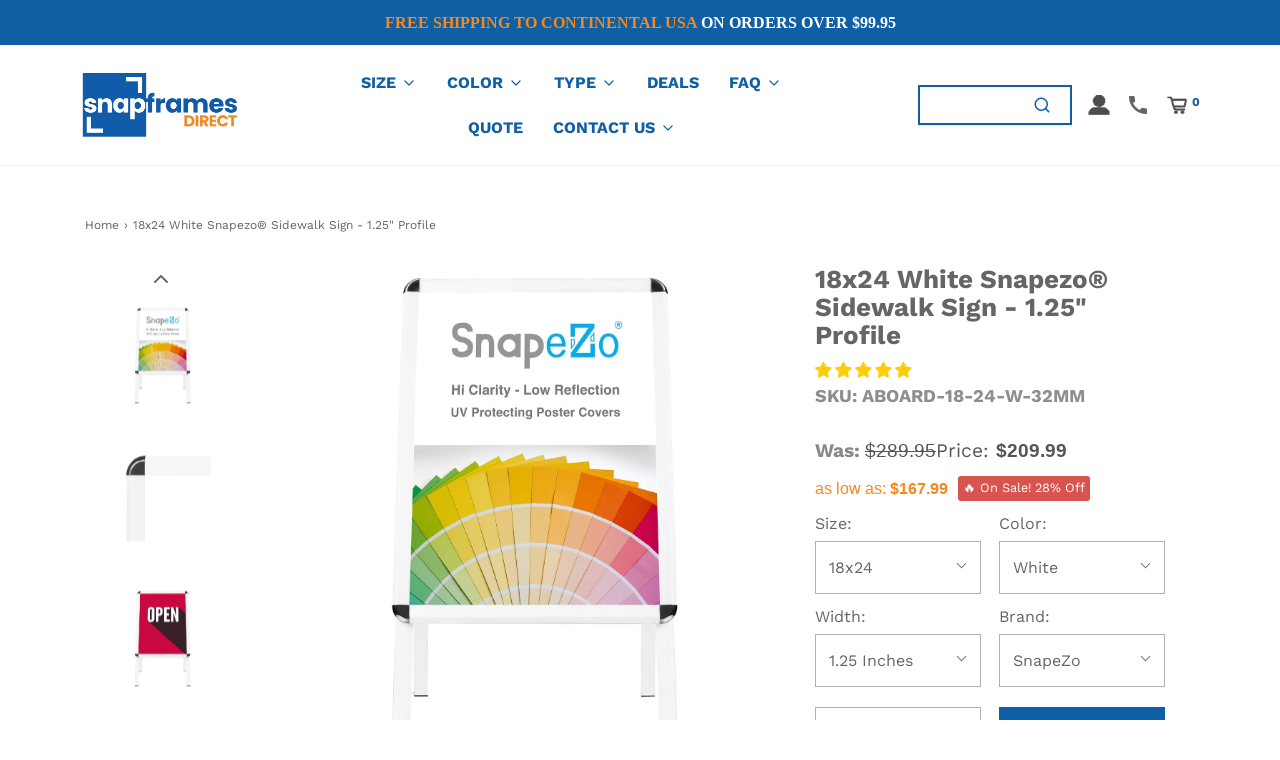

--- FILE ---
content_type: text/javascript;charset=UTF-8
request_url: https://searchserverapi.com/recommendations?api_key=1R2F8B3u9A&recommendation_widget_key=1T3K6A1I5T7K9M9&request_page=product&product_ids=5771408775&recommendation_collection=&restrictBy%5Bshopify_market_catalogs%5D=13743653154&output=jsonp&callback=jQuery371016166495329464725_1768371513722&_=1768371513723
body_size: 43
content:
jQuery371016166495329464725_1768371513722({"totalItems":0,"startIndex":0,"itemsPerPage":5,"currentItemCount":0,"recommendation":{"title":"Featured Products"},"items":[]});

--- FILE ---
content_type: application/javascript; charset=utf-8
request_url: https://searchanise-ef84.kxcdn.com/preload_data.1R2F8B3u9A.js
body_size: 9836
content:
window.Searchanise.preloadedSuggestions=['snap frame','snap frames','27x40 black','poster frame','36x48 frames','a2 frame','24x36 frame','snapezo 24x36','round corner','double sided','weather resistant','customer return','27x41 frame','24x36 snap frame','movie poster','customer returns','pvc covers','18x24 frame','pet cover','silver snap frame','11x17 snap frame','pvc cover','x frame','30x40 frame','black snap frame','double sided hanging frames','16x20 frame','27x40 blue','led frames','30x40 poster frame','snapezo 27x40','11x14 frames','36x48 frame','snapezo 8.5x11','a3 frames','poster case','non glare','gold frame','36 x 48 poster frame','mounting hardware','round cornered','b2 frame','24x36 silver snap frame','silver trade snap frame','a3 frame','20x30 red snap frame','non-glare snapezo pvc cover × 1','led snap frame','22x28 snapezo 1','outdoor snap frames','a frame','return black','gold snap frame','36x48 black','sidewalk sign','24x36 poster frame','non-glare pet cover','1.25 profile silver snap frames','black frame','5x7 snap frame','24x36 black','24x36 1 inch profile','black snapezo','snap frames 1.2','light box','photo frame','red frame','outdoor frames','30 x 40 inch poster frame','40x60 frame','11 x 17 snap frames','movie frames','24 x 24 frames','24x36 silver','lens cover','red frames','24 x 36 snap frame','24x36 black poster frame 1 inch','led silver','22x28 black snapezo snap frame profile','weather resistant snap frames','27 x 40 frames','light wood','36 x 36 frame','photo frames','weather resistant snap frame','36x36 frame','27x40 silver','5x7 frames','waterproof snap frame','27x41 black','aluminum snap frame','certificate frames','24x36 snap frames','poster stand','glow led','27 x 41 frame','12.5x12.5 frame','poster frame 1 profile','22 x 28 snap frame','led frame','black snapezo snap frame','wood frames','silver snapezo','8.5x11 snapezo frame','14x36 black','black snap frames','a4 snap frame','poster frames','out door frames','27x40 frame','window snap frames','snapezo pet cover','24 x 36 black snap frame','x 35 inch','22x28 snap frames','27x40 black movie poster frame 1.25 inch','11x14 silver snap frame','24x30 inches black snap frame 1.25','white frame 24x36','20x29 poster','movie poster frame','snapezo 30x40','snapezo snap frame','snapezo return','snapezo silver','30x40 black','showroom mitsubishi','11x17 silver','x ce','11x17 snapezo','silver snap frame 1.7 profile','light blue','silver case','27x41 cover','18 x 24 inch black 1','poster frame gold','glare for frames','24x30 frame','kl hat','a0 frame','8.5x11 snap frame','18x24 red','back lit','horizontal locking frame','frame 24x36','clear glossy pvc covers','12x12 frames','trade frames black snap','27x40 1 profile','27 x 41 poster frame','non-glare snapezo pvc cover','dark wood','27x41 silver','locking snap frame','white snap 24x36','8x10 snap frames','silver snap','uv protection','snapezo black','48 x poster frames','24x36 black snapezo snap frame 1 profile','custom size','24x36 cover','white 24x36','28 snap frame','anti glare','snap frame 20x30','silver 25mm','x snap frame','18x24 silver','jumbo snap frame','a1 frame','diploma frame','jumbo frames','24x36 snap','red 22x28','frame poster 27x40','30x40 white frame','black locking','20x30 silver','16x20 white frame','20x26 snap frames','white snap frame','self assembly','snap frame cover','24 x 30 black frame','30x40 pet cover','white 16x20 frame','frame with mat','24x36 snapezo','36x48 white','wall mounting','24x36 1 inch','snapezo pvc 24 x36','22x28 white','24x24 snap frame','wall mount','picture frame','36 x48 inch frame','snap frame 24x48','movie posters','double snap frames','30x40 white','11x17 frame','30x40 snap frame','red snap frame','5x7 black snap frame 1 profile','metal frames','24x36 red','snap frame gold','standard frame','22x28 frames silver','snap frame x','20x30 black','36x48 silver snapezo','36 x snap frame','40x60 black','a2 black frame','18x24 inches black snap frame 1 profile','front loading','snap frame 1.25 profile','4 x 6 snap frame','36x48 black snapezo snap frame 1.25','snap frames with stand','18 x 24 frame','17x22 poster frame','return snap','27x40 black snapezo® snap frame 1.2 profile','18x24 snap frame','24x36 with','20 by 20 frame','a4 frame','30 x 40 frame','14 x frame','clear front','32x45 frame','18 x 24 frame black','side walk sign','27x40 snap','22x28 white snap frame','22 x 28 wall mount poster frame','silver diploma snap','deals frames','hanging frames','x snap','x 23 snap frame','silver snap frames','frames for','snap frames 8.5x11','16 x frame','24x36 silver snap frame 1 profile','24x30 snap frame','a2 poster frame','trade frames','snap black frame','silver 24x36','22 snap frame','frame poster','32x48 black snapezo snap frame profile','movie poster case','8x10 white','18x24 white snapezo','11 x 17 snap frame','pvc lens','2 inch profile','poster frames with','27x40 led','22x28 snapezo','snapezo jumbo','14x21 silver snapezo snap frame 1.2 profile','36x48 black snap frame 1.7 profile','24 x 36 black poster 1 inch','24x36 colored frame','how to hang the snap frame','does double sided','showroom display kit','20 x 24 frame','outdoor frame','labor law','rounded corner','clear cover','13x19 white frame','27 41 poster frame','black poster','snapezo white return','black snapezo snap frame 1.2 profile','36x48 poster frame','double side','22x28 snap frame','11x17 black frame','silver frames','30x40 silver','led light box','non glare pvc cover','27 x 40 locking','clearance poster','27 by 40 frame','27x41 inches black snap frame 1.25 profile','hanging snap frames','22x28 silver','27x40 gold','or lens','24x36 inches black snap frame 1.25','27 x 40 silver snap frame profile','18 x 24 snap frames','black weather resistant','8 x 11 snap frames','24 x 24 4 profile','18x22 frame','a5 frames','36 x 48 frame','18x24 silver poster snap frame 1.25 profile','40 x inch','poster 27x41','gold movie poster frame','36 x 48 black snap frames','how to hang','30 x frame','a0 black','36 x 24 snap frame','snap frame with the stand','snap zo','white frame','frame hanging','18x24 black snapezo snap frame 1 profile ×','40x60 white','frame movie posters','24 x 36 frame','red 16x20','poster cases','11x17 red','white certificate snap frame poster','32x48 frame','black poster snap frame 11x17','snapezo poster','frame 20x28','24x36 black snap frame 1 profile','11 x 17 frame','30x40 black snap frame 1 profile','22x28 snap frames 1','a2 frame white','jumbo snap frames','27 x 41 black','black 5x7 photo frame 1 profile','clearance frames','flexible pvc cover','36 x 44 frame','gold 27x40','white 27x41','double sided snap frames','window frame','white 8x10','snap frame 1 profile','anti-glare pvc covers','17x22 frames','22x28 black','snap frame black','27 40 black frame','28 x 44 frame','snap frame covers','34x48 profile','8x24 frame','blue locking frame','back light','16x20 white','snapezo movie poster case 24x36','snap front poster frame 27x40','frame 24x48','36x48 snap frames online huge stocks low prices six year warranty','13x19 frame','24 x36 black','40”x poster frame','11x14 frame','super-white backing','24x30 black snapezo snap frame 1.25 inch profile','silver snapezo snap frame','11 x 17 poster snap','sidewalk 22x28','snapezo lock','corner snap frames','outdoor lock frame','table frames','snap frame 8.5x11','11 x 17 movie poster','blue 18x24','snap frames 17 x 20 black','a2 silver','48x72 snap frame','20 x 30 snap frame','frame 11x14','30x40 open frame','11x14 silver','40x60 snap frame','snapezo 24 x 36','snapezo 11 x 17','lit snap frames','ex open','snap return','light wood snap','a3 white','18x 24 white','replacement cover','11x17 black','flexible pvc','36 x 48 inches','48x60 snap frame','27x40 poster','5x7 snap frame silver','11x17 inches silver snap frame 1 profile','low profile','anti glare covers','16x24 silver','18x24 silver poster frame 1.25 inch snapezo snap-18-24-s-32mm','red 24x36','12v x','waterproof snap frames','a frames','24x36 non-glare snapezo pet cover','black return','snap frame with hide','20x30 snap frame black','the movie','24x36 black frame','led home theater frame','12x16 white','8.5x11 silver','10x18 frame','snap white','gold poster frame','a2 16.5 x 23.4 inches','24x36 return','27x40 snap frame','acrylic frame','green poster frame','two sided with stand','24 x 18 frame snap','frame to on','gold frames','glass frame','27x40 led frame','48 x 48 snap frame','2 24x36 frames with a 1.2 inch profile','pet frame','12 x 12 silver frame','36x48 snapezo','22x28 led','easy open','32 x 48 frame','snapezo poster frame inches','frame 27x40','11x17 1 snap frame','8.5 x 14 snap frames','27x40 locking 1.77','22x28 frames','12 x12 snap frame','60 x 40 frame','8 x 11 silver snap frame','pet covers','frame pvc','11x17 inches black snap frame 1 profile','return 27x41','27x40 black locking 1.25 profile','silver 8.5x11','mat frames','36x48 poster frames','28 x frame','40x60 inch','frames 34 x','oval black frames','24x36 non-glare snapezo pet cover for 24x36 poster frame','30 x 40 locking case','wood snap frame','foam core','30 x 40 snap frames','uv covers','anti glare cover','x 36 poster frame','led snap frames','8.5x11 black','snap frame wooden','wooden snap frames','blue frame a4','27 x 40 black snapezo movie poster frame','black 22x28 1 snapezo','22x28 inches black snap frame 1.25 profile','lens cover only','36 x 48 white frame','snap frame 36x36','a3 white snapezo snap frame 1.2 profile','glossy pvc cover','24 x 36 wood','size a3 frame white','for frame','snap frame 48 x 36','black certificate snap frame poster size 8.5x11 1 inch profile','snap on frame','b5 frame','trade frame','24x36 black poster frame 1 inch 24x36 black 1 inch','silver 16x20 frame','white frames','14 x36 snap frames','11"w x frame','27x40 30mm profile','12x18 frame','color backing','18x24 black poster snap frame 1 profile','snap frame white','11x17 gold snap frames','8.5 x 14 gold effect certificate frame','17x22 silver snapezo poster case','12x16 frame','24x36 black snap frame 1.7 profile','snap frame 27x40','16.5 x 23.4 inches frame','snapezo lockable black snap frames','double to','32x50 frames','30 x 40 gold','24x48 snap frame','silver 1 inch','x snap frames','40 x poster frames','snapezo white 1 22x28','fast and','external x','13.5x40 in white frame','24 x 24 frame','frame poster 29','20 x 30 frame','weather resistant 18x24','snape zo','8.5x11 silver snap 1','oval frames','24x36 silver snap frame 1.7 profile','snap frame 18x24','27 x 40 non-glare black','frame white','36x48 black snap frame','28x38 black','11x22 black','36x48 snap frame','black diploma snap frame poster size 11x17 1 inch profile','24x36 non-glare protection','snap frame 24 x 36','movie poster glass','8.5 snap frame','deals 27x41','12 x 12 snap frame','snap frame installation kit','8.5x11 black snapezo® round-cornered 1.25 profile','snap in','34x44 silver snap zo','stand up frames','non 27 x','wood frame','13x39 snap frame','black weather resistant snap frame','36x48 silver snap frame 1.7 profile','27x40 black snap','27x40 non-glare snapezo pet cover','weather proof','uv pvc','light green','red and black frame','22x28 snapezo 1 black','18x24 uv','snap gold','black poster frame','snapezo 36x48','snap 24-36 b-32mm','spare parts','silver size x','a5 frame','27x40 white','24x36 poster snap open frames','27x40 pink','red return','25x40 black','8.5 x 11 frame','silver round corner frames','silver snapezo return snap frame 1.25 profile','24x48 frame','24x30 silver snap frame','black tradeframe movie poster snap frame size 27x40','clear frame','x frames','black radial round-corner snap frame','black frames','red 40”x4','24x36 black snapezo® snap frame 1 profile','27x40 movie poster frame','36x36 white','27 x 40 poster','snap white frame','black snapezo® snap frame 1.2 profile × 1','18x24 white trade','117s table','22x28 1 snapezo','6x8 frame','spares frame','24x36 frames black snap','22x28 black i','solid hardware','b2 snap frame','8.5x11 snapezo','showroom display kit-v3-miter corners','frame 16x20','8.5x11 aluminum','exterior frame','movie poster frames','inch frame','16x20 silver','32 x 48 silver','14 x 22 frame','snap on poster cover','24x36 silver sna','installation kit','snapezo snap frame 1.25 profile','36x48 black snapezo','6x8 black','white 36x48','certificate frame','return snap frame','waterproof frame','be frame','plastic internal','3x4 black frame','30x40 silver snap frame 1.25 profile','stand up snap frame','24 x24 snap frame','18x24 black poster snap frame 1.25 profile','snap hanging posters','27x40 black snapezo® snap frame 1.25 profile','frame for','white poster frame 30x40','33x46 inches','b2 poster frame','vertical clear 8 x 10 frame','silver 22 x','snap frame for foam core','24x30 silver snap frame 24x30 1 inch profile','snap frame installation','album cover','snapezo stands','snap frame 11 x 14','blue snap frame','snap frame 1.2','poster frame 32x45','snapezo 18x24 black snap frame 1 inch profile','27x40 3 pack','uv protecting','8.5 x 11 silver snap frame','24 x 36 movie poster frame','27x40 black snap frame','photo frame case','silver snapezo poster snap frame','30 x 40 red poster snap frame 1 profile','b-snap-24-36-s-3 2mm','x 56 frames','24 x 36 white frames','p.e.t 8.5 x 11','18 x 12 black snap frame','27x40 silver snap frame 1.2 profile','24x30 poster frame','18x24 snap frame led','16x24 silver snapezo®white','holes mounting','18x24 return','snap frame 24x36','11 x 17 pink frames','x 40 frame','theater frames','non-glare protection for 24x36 poster frame','8.5x11 inches black snap frame 1 profile','11x17 silver snap','a frame 28x36 non-glare pet cover','24x36 led light box black','24x32 snap frame','for snap frames','9x11 frame','29x41 poster frame','18x24 inches black snap frame','snap hangers','3 x 5 frames','8.5x11 dark wood snapezo® snap frame 1.25 profile','snap 16x20 silver 1','snap frame 30 x 40','8.5x11 silver snap frame','36x48 black snap frame poster display','sleek wall','12x18 black snapezo® snap frame 1 profile','30x30 frame','27x40 locking','36 x 48 white snapezo poster','27 x 40 locking case','24 x 36 a frame','clearance yellow poster','33x47 frame','24 x 36 silver snap frame','22x28 snap frames locking','11x17 snap','return gold','11.7 x 16.5 inch','non-glare snapezo pet cover','snapezo 18x24','brushed silver snap','clear glossy','1.25 profile snap frame','all at','snap frame 36x72','32x48 poster case','27x41 inches','18x24 silver snapezo® snap frame 1.25 profile','44x65 frame','poster snap frame','27x40 1.7 silver','8.5x11 silver 1','28x40 frame','36x48 silver snap frame','22x28 light wood','35 x snap frame','24x36 snapezo black','24x36 led','black a frame','custom snap frame','dark wood snap frame','snapezo® jumbo','40 x 60 silver','gold snap 18 x 24','20x30 cream snapezo','a3 11.7x16.5','front load','back lit snap frame','24x30 ba','locking snap frames','no home','32x40 black frame','27 x 40 light green','top or frame','27x40 black snapezo® snap frame','21x31 frames','showroom display kit-v2-round corners','24x36 sidewalk signs','display stand','11 x 17 black snap frame','snap frame 36','poster frame 12x16','cream 27x41','24x36 white','11x14 black','27 x 40 non-glare frame','24x36 poster snap frame','26x40 silver snapezo snap frame 1.2 profile','24x24 white','30x40 black snapezo','1 black 27x40','snapezo locking','8.5x11 inches silver trade snap frame 1 profile','silver snap so 8.5 x 14','30x40 inch','red snape','48 x 36 frame','18 black frame','snapezo® poster case 1.77','12x12 1 inch','custom sizes','27 x 40 black movie poster frame','8.5x11 32mm','led poster frame','11 x 17 black','36x48 white snapezo snap frame 1.25 profile','24x30 silver snapezo poster snap frame 1.25','8.5x11 black snapezo','8x10 snapezo frame','11x14 black snap frame','27x40 black snapezo snap frame 1.2 profile','snapezo locking movie','black 5 x 7','glow frame','7x40 silver frame','27x41 silver 1.7','a2 black','11x17 snap frames','x frame white','11.7 x snap frame','frames for pictures','36x48 black snap frame 1.25 profile','8.5x11 inches silver snap frame','uv protect','snap 18-24-s-32mm','horizontal snap frames','17x22 white frame','round corner silver','snap front black poster frame 27x40','38 by 38 frame','white snapezo snap frame','16x20 black frames','16x20 round cornered','snap frame with stand','18 x 24 snap frame','27x40 black snap frame 1.2 profile','spare covers','11x17 black snapezo® snap frame 1.2 profile','silver snapezo snap frame 1.2','11x17 black snapezo® poster snap frame 1','16x20 snapezo','11x14 snap frame 1 profile','27x41 blue','hanging snap','8.5x11 black snapezo® snap frame 1 profile','certificate tradeframe','11x17 silver snapezo poster snap frame 1','one sheet','36 x 48 gold','36x48 black frame','12.5x12.5 blue snap frame','showroom display mitsubishi','12 x 16 frame','value tradeframes','18x24 blue','10x20 frames','the you','8.5 x 11 black','20 x 29 frame','outdoor snap frame','sign holes','11.8 x acrylic','hanging frame','foam core poster','red snapezo®','11x17 black diploma frame 0.8 inch snapezo','snap frame x 30','18x24 black snapezo snap frame 0.8 profil','30 x 40 black frame','8.5 x 14 frame','12x18 snap frame','frame with','20 x 26 black frame','external snap','white movie poster','3 snap frame','36x50 black','a2 euro size','17x20 frames','black 24x36 wide','movie poster 22x34','24x36 light wood snapezo snap frame 1.25 profile','12x36 black snapezo® snap frame 1.2 profile','non glare pet','led snap frame light box','24x36 1.2 black','x inches','waterproof frames','24x36 black snapezo snap frame 1.2 profile','18 x 24 frames','24x30 snapezo','8 x 10 snap frame','black 12 x 36 poster frame','21 x black','uv cover','install kit','11x17 black snapezo® snap frame 0.8 profile','27x40 return','18 x 24 sna','snaps frames for wall','round frames','snapezo cover','36 x 48 frames','24x36 black snapezo','uv protecting anti-glare cover','18x24 silver snapezo snap frame 1 profile × 1','28x42 black','24 inches inches','8.5x11 silver certificate frame 1 inch snapezo snap-8.5-11-s-25mm','35 x frames','snap open frame','27x40 black snapezo movie poster snap frame 1.25','black 27x41 movie poster frame 1.25 profile','b-snap-18-24 b-25mm','24 x 36 poster frame','snap in frame','13 x 17 snap frame','18 x 36 snap frame','pet 24 x 36 cove','12 x 18 frames','10 x frame','16x20 snap frame','28x40 silver snap frame','8x10 water frame','24x32 black snapezo® snap frame 1.2 profile','snap 8.5x 11','black tradeframe snap frame media size 24x36 1 inch profile','36x36 silver snapezo snap frame 1.25 profile','no glare','snap frame stand','24x36 silver snapezo snap frame 1.2 profile','black 8.5x11','26x38 silver snapezo snap frame 1.2 profile','36 x 48 black snap on frames','16 x snap frames','trade frames 27 x 40 snap frame','27 x 40 inch frame','8.5x11 silver snap frames 1.25','red snapezo® return snap frame 1 profile','27x41 non-glare snapezo pet cover','12 x 12 snap frames','poster frame 24x36','frames for artwork','24x36 inches black snap frame 1.25 profile','black 27x40','27x40 wood frame','snapezo pvc cover','12x18 black snap frame 12x18 1.2 inch profile','this is 40','22x28 outdoor','frames 36x48','18x24 green','30x40 double sided','blue frames','weather resistant snap','gold effect','round-cornered 16x20','27x40 black snapezo® snap frame 1.25 inch profile','white snapezo® snap frame 1.2 profile','snap backs','22x34 snap frame','8.5x11 pvc','led frame 27x40','27 x 40 silver','20x30 black snapezo','a2 frames','5 x 7 snapezo','fram mat','22x28 silver snap frame','backing and front','24x36 blue','10 x14 frames','black 11x14 frame','a board','pink frames','red snapezo®snap frame 1 profile','20x30 dark','8 x 10 red','27 x 40 black locking','27x41 1.7 silver','18 x 36 black frame','10x15 frame','27x40 black snapezo snap frame 1.25 profile','a4 white','8.5x11 black certificate snap frame 1','white snapezo snap frame 1.2 profile','20 x 30 inch 1.77','36 x 36 black frame','30x45 frame','super glossy','40 x 30 black','16x20 return','locking frame','36x48 inches','11x16 black','27x40 cover','silver snapez','gold 11x17','uv 27x40','14 x 36 frame','snap-fix frame','hang kit','27x41 clear','green frame','8.5x11 silver snapezo snap frame 0.6 profile','non-glare cover','28"w x 20"h','28.6 x frame','22x28 non-glare snapezo pet cover led','24x36 black poster frame 1','23.4 x frame','how to open','18x24 black','30 x 37 frame','11 x 17 snap frame silver','27x40 yellow','24x36 frames','27x39 black','silver poster frame','silver 27"x40 snap','snap edge frame sign 5x7 silver','x 17.2 frame','snap fram','30x46 frame','mad max','silver snapezo snap','table top','10x13 snap','24 x 48 snap','30x40 silver snapezo snap frame','28x28 black','11x14 snap frame','12x15 black snapezo snap frame 1.2 profile','30x36 black snapezo snap frame 1.2 profile × 1','light snap frame','snap frame outdoor','24x36 non-glare snapezo pvc cover','hanging hardware','silver snap frame poster size 1 inch profile','11x17 wooden','22x28 blue snap frame','15x23 white','silver trade','mat for frame','blue 20x28','11x17 white','40x60 black snapezo self assembly','30 x 40 inch poster case','a3 poster size','45 x inches','13x20 black','24x36 snap frame black','13x20 black snapezo','black 24x30','u v protecting','b2 poster','black snapezo 1.2 profile','jumbo frame','brushed black','8.5x11 inches silver snap frame 1 profile 8.5x11 silver 1 inch','non glare replacement cover','27 40 replacement cover','28x42 inches black','frame 26 x 34','frame x 34','8x10 black snap','black 24 x 36','28x32 cover','33.1 x 46.8 inches','24x36 black snap frame 1.2 profile','22 x 28 black snap frames','snap poster frame case 36 x 48 silver','27x40 case','snap frame hanging','13x19 silver snap frame 13x19 1 inch profile','12x18 black snap frames','replacement covers','17 x 22 black poster snap frame','b1 poster','frames brushed aluminum','and slim','8.5 x 11 gold snap frame','32x48 inch','snap a4-w-25mm','pet cover pet','60 snap frame','32x48 silver snapezo','11x22 poster frame','11x17 poster frame','12 inch by 36','13 x 20 poster frames','jumbo 24x36','11x15 black','22x 28 silver 1.25','light frame','graphic snap','27x40 silver snapezo snap frame','labor law posters','gold 24 x 36 poster frame set','horizontal frame','17x22 snap frame white','b-snap-36-48-s-32 mm','labor law frames','p.e.t cover','snap 17-24-s-25mm','8x10 black snap frame 1 profile','14x18 black snapezo','snap frame 2x48','snapezo 11x17 silver snap frame 1.2 inch profile','16.5 x 23.4 inches a2 euro size','black snap frames 13x19','8.5x11 inches silver snap frame 1 profile','frame with stand','36 x36 black frame','24x36 gold snap frame 24x36 gold 1 inch','a2 16.5 x 23.4 inches black snap frame 1 profile','return of the king','2 snap frame','snap frame 24','snapezo p.e.t covers','30x40 black snap frame 1.25 profile','16.5 x 23.4 inches a2 euro size white snapezo snap frame 1 profile','11.7 x 16.5 a3 euro size white snapezo snap frame 1 profile','a0 poster','24x36 wood','10 case pack of black 24x36 movie poster frame 1.25 profile','11 x 17 silver poster snap frame 1 profile','18 x 24 silver poster snap frame 1 profile','clear glossy snapezo p.e.t cover','8.5 x 11 silver','48 x 48 frame','27 x 40 black 3 pack','36 x 48 black snapezo snap frame','b-snap-18-24-s-3 2mm','silver 8x10','20x36 silver snapezo snap frame 1','30x40 wood frame','frame x','non-glare p.e.t cover','33 x 44 black snap frame','silver diploma snap frame poster size','12x18 snap frames','24x36 1.2 silver','20x24 silver snap frames','24x36 black frame 1 inch','frame 8.5x11','18 x 10x18','dura frame','snap frame a1','hanging posters','22x56 snap frames','36x48 black snapezo® snap frame 1.7 profile × 3','30x40 light','30"x 40 frames','clear display','black size','26x40 silver snapezo® snap frame 1.2 profile','poster frame 24.2 x','24x30 red metal frame','24x30 silver','24x36 1.25 inch black','30x40 snap poster frames','standard size black snap frame','24x24 snapezo silver snap','36x36 snap','silver snap frame poster size 22x28 inch profile','16x20 return red 1','27x40 gold snap','12x18 black snapezo snap frame 1 profile','size 10x20','standard backing','33x46 silver snapezo® snap frame 1.7 profile','corner screws','11x17 inches silver','20x26 1 profile silver snap frame','silver 18x24','17x23 snap frame','16 x 16 snap frame','front loading price','snap cases','30 x 46 snap frame','non-glare pvc','black l frame','16 x 16 frame','oval snap frame','24x36 snapframe','16.5 x inches frame','24x30 black snapezo® weather resistant 1.38 profile','27.3 x frame','snap 24x36','wood 8.5x11','30x46 black snapezo snap frame 1.2 inch','black 16 x 16','36x48 silver','24x36 silver snap frame 1.25 profile ×','36x48 wood','16.5 x x','18x24 poster frame blue','28x36 frames','pink snap frames','black 1.25 24 x 36','17x19 x','27 x poster frame','17x22 blue','our door','stand up poster','24x48 black snap frame 1.2 inch profile','11x17 gold','40x60 black snapezo self-assembly snap frame 1.25 profile','silver snapezo 22x26','spares snap frames','23x23 white 1.2','16.5 x 23.4 black','36x48 silver snapezo poster snap frame 1.25','24 x 12 snap frame','aluminum movie poster','gold snap frame 11x17','30x40 silver round 1.25','27x41 black snapezo® double-sided','pop up stand','16x20 silver poster snap frame 1.25 profile','32x42 white snapezo','front loading frames','x 30 poster','movie p','24x36 cream snapezo snap frame 1.25 profile','8.5x11 weather silver','hanging kit','pvc 30 40 lens','18x24 black snapezo snap frame profile','b-snap-22-28 b-25mm','24x30 metal frame','gold certificate snap frame 8.5x11 1.25','27x41 snape','black snap frame poster size 1 inch profile','snap frame 12 x 18','gold 11x17 frame','30x46 silver snapezo snap frame 1.7 x 7','8 x 11 snap frame','11x17 aluminum','clear sign','black 11 17 and 11 snap frames','silver external poster case poster','5x7 silver snapezo poster snap frame 1','light wood 24"x36','27x41 inches black snapezo® snap frame 1.25 profile','4x6 in','18x24 inches black','10x18 poster frame','11x14 silver snap frame profile','8.5 x snap frames','return window','24x36 silver snapezo frame 1 profile','snapezo 36x48 silver','27.3 x 41.3 pvc covers','silver lockable snap frame','am x 30','be snap 11x17 do 32mm','a2 black snapezo snap frame 1 profile','14x36 snap frame','40x72 pvc','red frame 3 pack','snapezo covers','36x36 36x36','1 inch poster','ted frame','front load snap frame','26 x 38 snap frames','black light box','led poster','24x36 silver snapezo snap frame 1','dark 8.5x11','24x36 poster open','8x10 fram','top snap frame','27 x 27 frames','24x36 black sidewalk sign','wood 36x48','9x11 snap','27x40 black movie poster frame 1.25 inch snapezo','white board','front loading 24x36 in silver','12 x 18 metal frame','a4 black snap frame 1 profile','33x47 frames','16x20 silver snapezo snap frame 1.7 profile','a2 16.5 23.4 inches','clear cover poster for snap poster','12x18 poster','10x20 frame black','black snap frame 1 profile','black snap 16x16','24 x 48 black snap frame','8.5x11 silver certificate frame 1.2 inch snapezo','27 x 40 inch case locking','trade frame s b snap 22 28 b 25mm','8x10 white snapezo snap frame 1.2 profile','24x36 silver poster frame 1.25 inch','led 24x48','black snap','frame size27x40','20x29 frames','a3 gold','snap frame window','non branded b-snap-24-36-w-25mm','5x7 silver snapezo® snap frame 0.6 profile','27 x 40 silver frame','30x40 black snapezo® snap frame 1.7 profile','silver 22x28 poster frame 1.25 profile 22x28 silver 1.25 inch','12x24 frame','snap frames for wall','11x17 black snap frame','20x30 black snap frame 1 profile','frames for profile','inches by 39','27x40 led movie frames','white frame 8 x 10 photo','11x17 inch black snap frame','26x34 red','colored frame','27x41 silver snapezo® poster snap frame 1.25','22x34 blue snapezo','11x22 white','24 x 36 blue poster frame','blue 20x24','27 40 frame black','24x36 inches green trade snap frame 1 profile','non-glare snapezo pet','how to return','frame case','display frames','frame 32x50','wall hanging','poster 14x36','poster frame 48x60','12x18 black frame','snap ezo 24x36','20x30 silver snapezo sidewalk sign','24x36 non-glare snapezo® pvc cover','27 x snap frame','suitable for','24x36 black snapezo snap frame','white translucent back','snap frame 27x41 blue','high profile','24x 36 snap','size x','22 by 28 silver','22x34 snapezo snap frame 1.2 profile','36 x 24 snap frames','24x24 black frames','clear-glossy snapezo','36x48 black snapezo self-assembly snap frame 1.25 profile','26x26 non-glare snapezo cover','23x29 silver 1','11x17 light wood snapezo® return snap frame 1 profile','snapezo 20x30','24 black snap frame 1.7','spare pvc covers for snap frames','double-sided 36x48','48 snap frame','31 x 44 frame','16x20 black snapezo® snap frame 1 profile × 16','blue poster case 27 x40','6 x 8 snap frame','snapezo 30x40 black','snapezo frame','frame parts','snap frame 11x17','27x40 black snapezo® movie poster snap frame 1.25','x 30 frame','orange snapezo','27 x40 black frame','18.7 x open front frame','27x39 black snap frame 1.25','36x48 silver snap frame 1.25 profile','18x24 black snapezo® snap frame 1.25 profile','white snapezo snap frame 28x41 1.7 profile','27x40 insert','snapezo backing','24x32 silver snapezo snap frame 1.2 profile','24x36 black snapezo poster snap frame 1','11x17 silver snapezo snap frame 0.6 inch profile','24x30 light wood snapezo® sidewalk sign 1.25 profile','12x20 silver frame','return wood','8.5x11 inches black snapezo weather resistant 1.38 profile','silver led snap frame','30x 40 locking','36x36 white snap frame 1.7 profile','anti glare pvc covers','out door','27x40 black snapezo snap frame 1.25 profile ×','24x36 inch','12x 24 snap frame','16x20 red','16x22 silver snapezo® snap frame 1.2 profile','5x7 black','aluminum frame','36x46 x','18.7 x inches','brown frames','silver snap 8.5 x 11','14 x 24 frame','white styrene backing','8.5x11 silver weather resistant','36x48 red snape','5x frames','24 x poster','silver 24x48 inch','27x40 black locking','28x40 red','36x48 snapezo locking 1.25','11x17 outdoor','36x36 snap frame','24x36 silver snapezo return snap frame 1 profile','17x22 white','narrow frame','24x36 anti glare','poster case 30 x 40','10x20 black','wall of','hanging for snap frame','30x40 snapezo double-sided 1.25 profile','24x48 poster pet cover','20x30 blue','36x48 black poster frame','8 x gold snap frame','12.5x12.5 snapezo red album cover 1 profile width','18x24 waterproof','sidewalk signs','40.2 x frame','custom framing','snapezo weatherproof','24x48 black snap frame','white 1 snap frame','27x40 gold snapezo® return snap frame 1.25 profile','22x28 black trade snap frames','21.7 x inches','22x28 window','black 8x10','silver snap frame 16 x 20','8x24 black snapezo poster snap frame 1','5x25 black','36x48 black snapezo snap frame 1.2 profile ×','27x40 black snap frames','16x20 black snapezo poster snap frame 1.25','spares frames','27x40 gold snapezo® snap frame 1.25 profile','installation for frame','silver snapezo snap frame 26x46 1.25 profile','frame snap','non glare pet cover','snap frame on stand','indoors sign','black snap frame 1.7 profile','24x36 silver poster frame 1 inch','27 by 41 poster frame','gold 11x17 snap frames','8.5 x 14 white frames','8.5x14 snap frame','and more','19x26 black','bull standards','a3 snap','11x17 poster','30x40 non-glare snapezo pet cover','gold 8.5x14','b frame 20 x 29','white frames 27x 40','24 x 36 cover','36x48 black snap frame 1.7 profile ×','snap 24x48','36 x 47 inch','movie poster cases','30 x 40 inch black locking case','light box snap frame','22x28 with stand','18x24 snapezo weather resistant 1.38 profile','blue round frames','snap frame black 20x24','white snap frame 22 16','red snapezo round','brands snap','snap frame led light box black','11x17 silver 1','insert poster','27x39 white snapezo® snap frame 1.2 profile','clear 8x10','8.5x11 red snap frame 8.5x11 1.25 inch profile','25x31 black snapezo snap frame 1.2 profile','snap black frame 8.5x11','11x17 front loading','27"x40 snap','open snap poster','frames suitable','poster frame 40x60','8.5x11 hinged','36x48 light wood snapezo snap frame 1.25 profile','22x28 1.25 silver','10 x 10 gold','27 x 40 led','8.5x11 silver snapezo snap frame 0.6 inch profile','19 x 19 snap frame','stand sign','40 locking black','28x44 frames','gold effect poster frame 1 inch snapezo','8.5x11 black tradeframes','16x20 black tradeframe snap frame 1.25 aluminum profile','24x36 white snap frame 1 profile','8x6 frame','27x40 wood','24x36 inches black snap frame 1 profile','green 11x17','snapezo x 25.7','b-snap 22x28','27x40 black snapezo poster case 1.77 profile','27x40 aluminum poster frame','black movie light box','20x30 weather resistant','sidewalk sign 22x28','36x48 black snapezo® snap frame 1.2 profile','non cover','24 by 32 frame','30 x 40 inch silver poster case','orange snapezo®','28 x snap','30x40 black snapezo snap frame 1.25 profile','width black','15x30 frame','outdoor locking','snapezo 27 x 40','black snapezo® snap frame poster size 24x36 1 inch profile','24x30 silver snapezo poster snap frame','24x36 black snap frame 1.2','snapezo 11x17','18 x 24 red','holes for','8x24 snap frames','18x24 snapezo','17x30 snapezo black snap frame 1.2 profile width','spares snap frame','17x22 black snap frame 1 profile','x 11.7 black frame','36x72 black','22x28 wall snap','showroom display kit v3','window frames','20x30 locking','18x24 snap','29 x frame','36x48 return','the in the','22x28 inches snap frame','8.5x14 gold effect certificate frame 1 inch snapezo','snap frame 40x60','24x30 silver snapezo snap frame 1 profile','22x28 light wood snapezo® sidewalk sign 1.25 profile','36 x 36 blue','22x33 snap frame','20x30 white','sign stand','27x40 black movie poster case 1.77 inch snapezo','27x40 black snapezo snap frame 1.2 profile ×','silver snapezo poster snap frame 1 x 1','27x40 frame pink','18 x 30 snap','20x30 snapezo','frame it','2 14x36 black snapezo poster snap frame 1','22 x 28 silver snap frame','white snap 36x48','8x10 snapezo snap frame','16 24 black frame','18x24 snapezo silver snap frame 0.59 profile width snap-18-24-s-15mm','snap profile','wood light','27 x 40 black snap frame','27x40 inches black snapezo® snap frame 1.2 profile','silver snap ezo','18 x 24 silver snapezo','12x12 frame','36x36 black snap frame','snap x 24','27x40 lit','6 8.5x11 silver snapezo snap frame 0.6 profile','11x17 snap frame black','18x24 snapezo return snap frame','movie theater','snap frame lightbox','27 x 40 inch 1.77','black a2 frame','custom silver snap frame','22x28 inches','frame 11x15','8.5x11 silver snapezo snap frame 1 profile','20x30 black snapezo snap frame','30x46 black snapezo snap frame 1.2 inch profile','29 x 41 frame','snap-18-24-b 32mm','green 24x36 poster frame','14x22 white','light frames','8x10 black','18 x frames','22x28 silver snapezo® snap frame 1 inch profile × 1','22x33 snap frame 1 profile','11x17 inches silver snapezo® snap frame 1 profile','b snap a2 b 25mm','24x36 snapezo® return snap frame','silver snap 24x36','two sided frames','w x frame','18x22 black','window 22x28 snap frame','window frame 22x28','30x40 black snap frame 1.25 profile × 3','a1 silver snapezo poster','29.7 x frame','black snapezo poster frame 22x28','black certificate','27x39 black snapezo poster snap frame 1.25 × 1','18x24 tradeframe','uv walgreens','w hotel','movie poster frame for light','color green','snap frames no backing','pink frame','black metal frames','non-glare snapezo cover','36x49 black','big to','22x28 inches silver snap frame 1.25 profile','a2 blue frame','rnsnap 22-28-b-32mm','11x17 white snap frame 1.25 profile','5 x 7 red frame','22x28 2 snap frames','5 case pack silver 24x36','27x40 black movie poster frame 1.25 inch × 2','red 12 x 12','size 30x40','8.5x11 non-glare snapezo pvc cover','snapezo 27x41','8.5x11 black certificate snap frame 1 profile 8.5x11 black 1 inch','24x34 snap frame','24 x24 silver','13x19 white','30 x 30 poster frame','cream frame','24x36 led snap frame','in the food','20x30 inches silver snap frame profile','case keys','11x17 silver frames 1 profile','8x10 silver snap frame 1 profile','sized movie poster frames','30 x 40 black','11x17 white snapezo snap frame 1.2 profile','or 36x 48 foamcore','30 x 40 locking','14x16 snap frame','a3 blue snapezo® snap frame 1.2 profile','36 x 36 gold','light wood snap 24x36','style snap frame','36 x silver','24x24 frames','stand warranty','led theater','both in the','27 pvc cover','11x17 black snap frame 1.2 profile','12x20 white','12x20 silver snapezo snap frame 1.2 profile','22x28 return','light wood 1.25','a1 x','photoframe frames','in red frames','return 18x24','locking poster case','to 9.7 x','1.25 profile b-snap-24-36-s-32mm','snapezo covers uv protecting non-glare','silver locking snap frame poster size','a4 black snapezo snap frame 1 profile','8 x 10 silver snap 1','11x17 round corner snap','front loading 11x17','silver 22x28','easy standards','24x36 light wood snapezo snap frame 1.25','36 x 48 x 1.25','27x41 movie frames','no glass','snapezo 18.7 x','27"x 40"h','spare keys','30x 40 snap','12.7 x poster frame','frame corner','frame 40x60','1 inch profile','16 x 24 x','18x24 poster','back to the','27x41 blue 1.25','brown frame','8.5x11 black snapezo poster snap frame 1 × 6','x poster frame','movie theater frame','8.5x11 snap frames','36 x 72 covers','22x28 black snapezo® snap frame 2.2 profile','clearance 24x36 frames','24x36 silver snap poster frame ‐ 1.25 profile color silver','24x24 snapezo silver snap frame 1 width','to to wall','18x24 black snap frame 1 profile','36x48 black snapezo® poster case','22x28 double sided','30 x 40” frame','12x18 black snap frame 1 profile × 12','36 x 48 black','gold 8 x 8','27 x 41 red frame','silver double-sided snap frame poster size 24x36 1.25 inch profile on sale','14x24 snap frames','non-glare pet covers','30x40 pvc cover','33x44 glare','custom pvc covers','snap frame 24 x 48','wall file','27x40 snapezo 1.25 black','11x17 gold snap frame','uv protecting poster cover','30x40 frame with glass','17 x 32 poster frame','14x36 white','glare cover','weather resistant frames','poster case 18x24','8.5 x 14 black','24 x 36 flex vertical horizontal mounting aluminum','22x28 red','41 x frame','standard wall frame','gold 27x41','b-snap-18-24-b 32mm','snap frame parts','side walk','red poster frame','snapezo lightbox','two pictures','snapezo 36” x 36” black','snap displays','8.5x11 snap frames weather resistant','x 40 snap locking','27x40 led movie poster frame','10x14 silver snapezo snap frame 1.2 profile','36x48 red','size snap frames','8.5x11 silver weather 1.25 inch profile','snapezo black 27','24x36 black snap frames','snap 24x36 s 30mm','24x36 black snapezo® poster case 1.77 profile','36x48 silver snapezo locking 1.25','8 x 10 red snapezo frame','24x36 clear-glossy snapezo','36x48 black frames','24 48 silver snap frame','brown 18x24','24x36 white poster snap frame 1.25','24x36 silver snapezo locking 1.25 profile','30x40 snap black','9x11 black frame','21x62 black snapezo® snap frame 1.2 profile','black frame 14x36','11 x 17 silver snap frame 1','24x36 poster','led display case','12x16 frames','silver frame 20x26','8.5x11 black snapezo® weather resistant','and frame','40x72 am frame','black movie frame poster 11x17','lit snap','18 x 24 a frame','8.5x11 silver snapezo poster snap frame 1','black snap frame 27x40','27x40 gold frame','lit frames','11x17 inches black snap frame 1.25 profile','black backing','custom custom-black-7d-5','24x34 frame','8.5x11 gold snap frame','36x48 black snapezo poster snap frame','11x14 white','custom size snap frame','24x36 pvc','36x48 poster','photo frames x 10','30x40 snap frame black','no aluminum','8.5x11 silver tradeframe snap frame 1 profile','black snapezo poster','glossy cover','27 x 41 movie poster','36x48 silver snapezo® locking 1.25 profile','x 40 snap','36x48 silver snapezo locking 1.25 profile','30 x 40 snap frame','24x36 double sided','27x40 black snapezo®','23x34 black snapezo® snap frame 1.2 profile','27 x 40 inch','30x40 snapezo silver poster case','24x30 snapezo® return snap frame 1 profile','36x36 black frames','light wood snapezo frames 22 x 28','24x36 white snap frame 1.25 profile × 1','silver snap frame 8.5x11','blue a3','x20 by 20','31 x poster frame','24x30 gold snapezo® snap frame','18 x 24 black','window snaps','weekly deal','and signs','hang pictures','non glare covers','30x40 inch frame','10x29 silver snap frame 1.25 inch profile','silver 1.7 profile snap frame','uv glare cover','24x36 black snap frame','silver snap frame poster size 1.25 inch profile','24x36 glow led','standard frames','16x20 black snapezo® snap frame 0.6 profile','20x30 silver snap frame 1.25 profile','33x46 inches black snapezo snap frame 1.7 profile','33 x snap','red 32x45 frame','din a0','17x22 silver poster snap frame 1.25 profile','11x17 led','backing boards','18x18 white','12x24 silver snapezo snap frame','27 x40 inches black snapezo glow led home theater frame','24 x 36 x 1 black snap frame','24 x 36 silver','17x19 frame','18x24 silver poster snap frame','30x 40 silver','40 x frame','24 x 48 movie frame','tax id','black snapezo® snap frame','snap frame wood','27x41 snap frame','snap frame 12x24','gold snapezo snap frame 1.25 profile','30 x 40 inch 1.77','water prof','necessary hardware','18x24 1 profile','1.25 22x28 silver','24x36 snapezo® snap frame 1 profile','22x28 snapezo return','snapezo glow led home theater frame','24x36 pet cover','18 x 26 poster frame','wooden poster frames','16.5 x snap frame','2 sided poster','10x29 white frame','round light wood','movie tin sign','custom frames','x in','27@x41 frame','30x30 black snapezo snap frame 1.25 profile','8.5 x 11 round corner snap frame','snap fram foam core','24x36 green','water resistant','17x22 frame','27 x 40 1.25 inch black','snap frame 20x24','30x40 silver return jumbo','b-snap 24 x36','gold 36x48','pvc cover 24x36','poster frame x','snapezo return 22x28','b size snap frames','36 x black snap frames','16x20 silver snapezo snap frame 1.7','36x48 inches red trade snap frame','8.5x14 black','lowest and','28 x 41 frame','32x48 black','22x28 silver round-cornered 1 profile','brushed silver 24x36','40x60 dark wood snapezo® self-assembly snap frame','labor law poster frames','return of the','18x24 snap frames','24x30 blue snapezo® snap frame 1.2 profile','31x44 inches','36x48 black tradeframe snap frame 1.25 profile','8.5x11 brushed silver snap frame','sign snap frame','31 x snap frame','picture border','30x30 black','black snap on poster frame','b snap 24-36-s-32mm','36x48 double sided','30x40 snapezo','black round corner 22x28','a2 white'];

--- FILE ---
content_type: text/javascript;charset=UTF-8
request_url: https://searchserverapi.com/recommendations?api_key=1R2F8B3u9A&recommendation_widget_key=2U9O3S8K2W6P7A7&request_page=product&product_ids=5771408775&recommendation_collection=&restrictBy%5Bshopify_market_catalogs%5D=13743653154&output=jsonp&callback=jQuery371016166495329464725_1768371513724&_=1768371513725
body_size: 5222
content:
jQuery371016166495329464725_1768371513724({"totalItems":316,"startIndex":0,"itemsPerPage":6,"currentItemCount":6,"recommendation":{"title":"Similar Products"},"items":[{"product_id":"5354647687","original_product_id":"5354647687","title":"24x36 Silver Snap Frame - 1.25\" Profile","description":"Enhance your space with our high-quality, unbranded snap frames, designed to provide a quick and effective solution for all your signage and display needs. Ideal for use in public spaces like restaurants, community centers, and movie theaters, as well as for personal displays at home, these frames are perfect for showcasing your favorite posters or artwork with a professional touch. Constructed from solid aluminum, these frames are built to the highest industry standards, ensuring the best quality at an affordable price. They feature a super white translucent backing, which not only offers some water resistance but also helps to make your graphics stand out with added vibrancy. Strong yet lightweight, our frames are incredibly user-friendly. The front panel snaps open with spring hinges, enabling easy poster changes without the need for tools or wall removal. Each frame is equipped with a single, flexible P.E.T. lens that provides non-glare visibility and UV protection, ensuring your displays remain clear and protected. All the necessary hardware for concealed mounting is included, allowing for both vertical and horizontal hanging. These unbranded frames, used by world-leading brands like Disney, NASA, Red Bull, and ABC, set the industry standard for quality and versatility. Choose our snap frames for a reliable, sophisticated, and cost-effective display solution.","link":"\/products\/24-x-36-silver-snap-frame-1-25-inch-profile","price":"84.9900","list_price":"134.9500","quantity":"-1","product_code":"B-SNAP-24-36-S-32MM","image_link":"https:\/\/cdn.shopify.com\/s\/files\/1\/1132\/6804\/products\/SNAP-27-40-S-32MM-F_952a245b-982d-4406-9f0d-d025702afe47_large.jpg?v=1700945118","vendor":"Non Branded","discount":"37","add_to_cart_id":"52931601619","total_reviews":"386","reviews_average_score":"4.87","shopify_variants":[{"variant_id":"52931601619","sku":"B-SNAP-24-36-S-32MM","barcode":"691322433654","price":"84.9900","list_price":"134.9500","taxable":"1","options":{"Size":"24x36","Color":"Silver","Profile Width":"1.25 Inch"},"available":"-1","search_variant_metafields_data":[],"filter_variant_metafields_data":[],"image_link":"","image_alt":"","quantity_total":"","link":"\/products\/24-x-36-silver-snap-frame-1-25-inch-profile?variant=52931601619"}],"shopify_images":["https:\/\/cdn.shopify.com\/s\/files\/1\/1132\/6804\/products\/SNAP-27-40-S-32MM-F_952a245b-982d-4406-9f0d-d025702afe47_large.jpg?v=1700945118","https:\/\/cdn.shopify.com\/s\/files\/1\/1132\/6804\/products\/SnapFrame-32MM-Silver_cf515d84-9ac6-47de-a73e-7245d880575b_large.jpg?v=1700945120","https:\/\/cdn.shopify.com\/s\/files\/1\/1132\/6804\/products\/SNAP-27-40-S-32MM-L_large.jpg?v=1700945124","https:\/\/cdn.shopify.com\/s\/files\/1\/1132\/6804\/products\/SNAP-27-40-S-32MM-R_large.jpg?v=1700945127","https:\/\/cdn.shopify.com\/s\/files\/1\/1132\/6804\/products\/32MM_29b6e1ea-8b64-4a74-b3a0-da46f8d3795f_large.jpg?v=1700945130","https:\/\/cdn.shopify.com\/s\/files\/1\/1132\/6804\/products\/SNAP-27-40-S-32MM-F_3416e39e-7303-44ae-bc6f-c11a6273ada1_large.jpg?v=1700945133","https:\/\/cdn.shopify.com\/s\/files\/1\/1132\/6804\/products\/SNAP-27-40-S-32MM-F_5c1b6518-5c82-44e5-9994-a20b2c0d5ac0_large.jpg?v=1700945136","https:\/\/cdn.shopify.com\/s\/files\/1\/1132\/6804\/products\/SNAP-27-40-S-32MM-C_c8aa1a45-5768-471e-b7ae-53634e669b34_large.jpg?v=1700945139","https:\/\/cdn.shopify.com\/s\/files\/1\/1132\/6804\/products\/SNAP_KIT_d4e5a405-9985-43ef-8c40-b66d1a92433a_large.jpg?v=1700945141","https:\/\/cdn.shopify.com\/s\/files\/1\/1132\/6804\/products\/SNAP-27-40-S-32MM-F_a8f2cb46-79a0-40f2-b07c-0bc35ebf7af1_large.jpg?v=1700945145"],"shopify_images_alt":["24x36 Silver Snap Frame - 1.25\" Profile - Snap Frames Direct","24x36 Silver Snap Frame - 1.25\" Profile - Snap Frames Direct","24x36 Silver Snap Frame - 1.25\" Profile - Snap Frames Direct","24x36 Silver Snap Frame - 1.25\" Profile - Snap Frames Direct","24x36 Silver Snap Frame - 1.25\" Profile - Snap Frames Direct","24x36 Silver Snap Frame - 1.25\" Profile - Snap Frames Direct","24x36 Silver Snap Frame - 1.25\" Profile - Snap Frames Direct","24x36 Silver Snap Frame - 1.25\" Profile - Snap Frames Direct","24x36 Silver Snap Frame - 1.25\" Profile - Snap Frames Direct","24x36 Silver Snap Frame - 1.25\" Profile - Snap Frames Direct"],"tags":"1.25 Inch[:ATTR:]24x36[:ATTR:]C02[:ATTR:]CP01[:ATTR:]exclude[:ATTR:]Non Branded[:ATTR:]Silver[:ATTR:]Snap Frame","quantity_total":""},{"product_id":"5354343367","original_product_id":"5354343367","title":"27x40 Silver Snapezo\u00ae Poster Case - 1.77\" Profile","description":"Enhance your display with our Snapezo\u00ae LOCKING POSTER CASES, perfect for showcasing posters, artwork, and sign displays. Ideal for public spaces like restaurants, community centers, and movie theaters, these cases provide a quick and effective solution for all your display needs. Constructed with SOLID ALUMINUM, our poster cases meet the highest industry standards, offering top-notch quality at great value. The strong aluminum front and superior white galvanized backing ensure durability and longevity. Featuring a hinged front opening door, changing posters is swift and straightforward. The clear front polycarbonate panel adds an extra layer of safety, while the weather-resistant design makes these cases suitable for both indoor and outdoor use. Each case comes complete with a key, all necessary hardware, and concealed mounting holes for a seamless installation. Trusted by world-leading brands like Amazon, Disney, NASA, ABC, and others, Snapezo\u00ae is the industry benchmark. Purchase with confidence and make a lasting impression with Snapezo\u00ae LOCKING POSTER CASES.","link":"\/products\/27-x-40-silver-lockable-poster-case-1-77-inch-profile","price":"339.9900","list_price":"474.9500","quantity":"1","product_code":"CASE-27-40-S-45MM","image_link":"https:\/\/cdn.shopify.com\/s\/files\/1\/1132\/6804\/products\/CASE-30-40-S-45MM-F_large.jpg?v=1700945027","vendor":"Snapezo\u00ae","discount":"28","add_to_cart_id":"16649147207","total_reviews":"339","reviews_average_score":"4.88","shopify_variants":[{"variant_id":"16649147207","sku":"CASE-27-40-S-45MM","barcode":"616641961619","price":"339.9900","list_price":"474.9500","taxable":"1","options":{"Size":"27x40","Color":"Silver","Profile Width":"1.77 Inch"},"available":"1","search_variant_metafields_data":[],"filter_variant_metafields_data":[],"image_link":"","image_alt":"","quantity_at_location_25203975":"3","quantity_total":"3","link":"\/products\/27-x-40-silver-lockable-poster-case-1-77-inch-profile?variant=16649147207"}],"shopify_images":["https:\/\/cdn.shopify.com\/s\/files\/1\/1132\/6804\/products\/CASE-30-40-S-45MM-F_large.jpg?v=1700945027","https:\/\/cdn.shopify.com\/s\/files\/1\/1132\/6804\/products\/PosterCase-45MM-Silver_de848e6e-891b-4b6d-a728-789ac34f69d0_large.jpg?v=1700945029","https:\/\/cdn.shopify.com\/s\/files\/1\/1132\/6804\/products\/CASE-30-40-S-45MM-L_e4172703-06d5-413f-8dbd-0580508b6417_large.png?v=1700945033","https:\/\/cdn.shopify.com\/s\/files\/1\/1132\/6804\/products\/CASE-30-40-S-45MM-R_6cf596ae-60d2-43f1-9f93-8c05a826f9ac_large.jpg?v=1700945035","https:\/\/cdn.shopify.com\/s\/files\/1\/1132\/6804\/products\/45MM_1b6bd3a7-7af5-44c8-a238-24412c31a5ac_large.jpg?v=1700945038","https:\/\/cdn.shopify.com\/s\/files\/1\/1132\/6804\/products\/CASE-30-40-S-45MM-F_77c46fa8-de86-4000-a25a-f0f04dbff016_large.jpg?v=1700945041","https:\/\/cdn.shopify.com\/s\/files\/1\/1132\/6804\/products\/CASE-30-40-S-45MM-F_0d41a176-3605-4fc3-b475-f8f44e603950_large.jpg?v=1700945044","https:\/\/cdn.shopify.com\/s\/files\/1\/1132\/6804\/products\/CASE-30-40-S-45MM-C_6765d5c5-474c-4e40-8bbb-5c6aa5ab9379_large.jpg?v=1700945048","https:\/\/cdn.shopify.com\/s\/files\/1\/1132\/6804\/products\/SNAP_KIT_24100658-a7ef-43c8-bf50-c63187c8894f_large.jpg?v=1700945051","https:\/\/cdn.shopify.com\/s\/files\/1\/1132\/6804\/products\/CASE-30-40-S-45MM-F_8f0e8fde-f4c2-4ee0-9252-95f65f768373_large.jpg?v=1700945052"],"shopify_images_alt":["27x40 Silver SnapeZo\u00ae Poster Case - 1.77\" Profile - Snap Frames Direct","27x40 Silver SnapeZo\u00ae Poster Case - 1.77\" Profile - Snap Frames Direct","27x40 Silver SnapeZo\u00ae Poster Case - 1.77\" Profile - Snap Frames Direct","27x40 Silver SnapeZo\u00ae Poster Case - 1.77\" Profile - Snap Frames Direct","27x40 Silver SnapeZo\u00ae Poster Case - 1.77\" Profile - Snap Frames Direct","27x40 Silver SnapeZo\u00ae Poster Case - 1.77\" Profile - Snap Frames Direct","27x40 Silver SnapeZo\u00ae Poster Case - 1.77\" Profile - Snap Frames Direct","27x40 Silver SnapeZo\u00ae Poster Case - 1.77\" Profile - Snap Frames Direct","27x40 Silver SnapeZo\u00ae Poster Case - 1.77\" Profile - Snap Frames Direct","27x40 Silver SnapeZo\u00ae Poster Case - 1.77\" Profile - Snap Frames Direct"],"tags":"1.77 inch width[:ATTR:]1.77\"[:ATTR:]27 x 40[:ATTR:]27x40[:ATTR:]45MM[:ATTR:]CASE-27x40[:ATTR:]CASE-27x40-45MM[:ATTR:]exclude[:ATTR:]Mitered[:ATTR:]Movie Poster[:ATTR:]Poster Case[:ATTR:]Silver[:ATTR:]Snapezo[:ATTR:]Wide[:ATTR:]X000L5LAE5","quantity_total":"3","quantity_at_location_25203975":"3"},{"product_id":"661784657971","original_product_id":"661784657971","title":"28x32 Black Snapezo\u00ae Snap Frame - 1.2\" Profile","description":"Discover the cutting-edge design of our trademarked Snapezo\u00ae frames, a fast and innovative solution for your sign and display needs. Ideal for both public spaces such as restaurants, community centers, movie theaters, and personal settings like homes, these frames are designed to showcase posters and artwork just like the professionals. These solid aluminum frames, crafted to the highest industry standards, offer the best quality at an exceptional value. Their trademarked design features a super white translucent backing that not only provides some water resistance but also enhances the visual impact of your graphics, making them 'pop' with vibrancy and clarity. Strong yet surprisingly lightweight, our Snapezo\u00ae frames are incredibly user-friendly. The front of the frame snaps open on spring hinges, facilitating easy and tool-free poster changes. Each frame includes a flexible P.E.T. lens that provides non-glare visibility and UV protection, ensuring your displays remain clear and protected in various lighting conditions. Complete with all necessary hardware and concealed mounting holes, these frames can be hung both vertically and horizontally, offering versatility in your display options. As a trademarked industry standard used by leading global brands, Snapezo\u00ae frames are synonymous with innovation and quality. Choose Snapezo\u00ae for a sophisticated, durable, and professional display solution. Buy with confidence from the industry's best: Snapezo\u00ae.","link":"\/products\/black-snap-frame-poster-size-28x32-1-2-inch-profile","price":"119.9900","list_price":"169.9500","quantity":"1","product_code":"SNAP-28-32-B-30MM","image_link":"https:\/\/cdn.shopify.com\/s\/files\/1\/1132\/6804\/products\/SNAP-28-32-B-30MM-F_c022df81-8ca5-4319-8bfd-09f3004abcf8_large.jpg?v=1688311199","vendor":"Snapezo\u00ae","discount":"29","add_to_cart_id":"8027151990835","total_reviews":"339","reviews_average_score":"4.88","shopify_variants":[{"variant_id":"8027151990835","sku":"SNAP-28-32-B-30MM","barcode":"4933423172749","price":"119.9900","list_price":"169.9500","taxable":"1","options":{"Size":"28x32","Color":"Black","Profile Width":"1.2 Inch"},"available":"1","search_variant_metafields_data":[],"filter_variant_metafields_data":[],"image_link":"","image_alt":"","quantity_at_location_25203975":"3","quantity_total":"3","link":"\/products\/black-snap-frame-poster-size-28x32-1-2-inch-profile?variant=8027151990835"}],"shopify_images":["https:\/\/cdn.shopify.com\/s\/files\/1\/1132\/6804\/products\/SNAP-28-32-B-30MM-F_c022df81-8ca5-4319-8bfd-09f3004abcf8_large.jpg?v=1688311199","https:\/\/cdn.shopify.com\/s\/files\/1\/1132\/6804\/products\/30MM-Black_dfd50c30-3f8c-4ac5-86d9-4cae2051e029_large.jpg?v=1688311192","https:\/\/cdn.shopify.com\/s\/files\/1\/1132\/6804\/products\/SNAP-28-32-B-30MM-R_4ff8ed7e-796f-49d3-aa23-4b9d7142b255_large.jpg?v=1688311100","https:\/\/cdn.shopify.com\/s\/files\/1\/1132\/6804\/products\/SNAP-28-32-B-30MM-L_a041b490-c515-4d5d-8796-2baa131ef823_large.jpg?v=1688311094","https:\/\/cdn.shopify.com\/s\/files\/1\/1132\/6804\/products\/30MM-PROFILE_99fe7265-ca67-40af-b3e1-94ea64d726ba_large.jpg?v=1688311088","https:\/\/cdn.shopify.com\/s\/files\/1\/1132\/6804\/products\/SNAP-28-32-B-30MM-F_fe7d4def-adf9-4d64-9dad-ee1aa3ca121f_large.jpg?v=1688311083","https:\/\/cdn.shopify.com\/s\/files\/1\/1132\/6804\/products\/SNAP-28-32-B-30MM-F_b52cb1a5-df3d-452a-978a-03d1cd67dff3_large.jpg?v=1688311077"],"shopify_images_alt":["Black snap frame poster size 28x32 - 1.2 inch profile - Snap Frames Direct","28x32 Black SnapeZo\u00ae Snap Frame - 1.2\" Profile - Snap Frames Direct","28x32 Black SnapeZo\u00ae Snap Frame - 1.2\" Profile - Snap Frames Direct","28x32 Black SnapeZo\u00ae Snap Frame - 1.2\" Profile - Snap Frames Direct","28x32 Black SnapeZo\u00ae Snap Frame - 1.2\" Profile - Snap Frames Direct","28x32 Black SnapeZo\u00ae Snap Frame - 1.2\" Profile - Snap Frames Direct","28x32 Black SnapeZo\u00ae Snap Frame - 1.2\" Profile - Snap Frames Direct"],"tags":"1.2 inch width[:ATTR:]1.2\"[:ATTR:]28 x 32[:ATTR:]28x32[:ATTR:]30MM[:ATTR:]Black[:ATTR:]exclude[:ATTR:]Mitered[:ATTR:]Poster[:ATTR:]Premium[:ATTR:]Snap Frame[:ATTR:]SNAP-28x32[:ATTR:]SNAP-28x32-30MM[:ATTR:]Snapezo[:ATTR:]X001PJE8GD","quantity_total":"3","quantity_at_location_25203975":"3"},{"product_id":"1440872595507","original_product_id":"1440872595507","title":"18x24 Blue Snapezo\u00ae Snap Frame - 1.2\" Profile","description":"Discover the cutting-edge design of our trademarked Snapezo\u00ae frames, a fast and innovative solution for your sign and display needs. Ideal for both public spaces such as restaurants, community centers, movie theaters, and personal settings like homes, these frames are designed to showcase posters and artwork just like the professionals. These solid aluminum frames, crafted to the highest industry standards, offer the best quality at an exceptional value. Their trademarked design features a super white translucent backing that not only provides some water resistance but also enhances the visual impact of your graphics, making them 'pop' with vibrancy and clarity. Strong yet surprisingly lightweight, our Snapezo\u00ae frames are incredibly user-friendly. The front of the frame snaps open on spring hinges, facilitating easy and tool-free poster changes. Each frame includes a flexible P.E.T. lens that provides non-glare visibility and UV protection, ensuring your displays remain clear and protected in various lighting conditions. Complete with all necessary hardware and concealed mounting holes, these frames can be hung both vertically and horizontally, offering versatility in your display options. As a trademarked industry standard used by leading global brands, Snapezo\u00ae frames are synonymous with innovation and quality. Choose Snapezo\u00ae for a sophisticated, durable, and professional display solution. Buy with confidence from the industry's best: Snapezo\u00ae.","link":"\/products\/blue-snap-frame-poster-size-18x24-1-2-inch-profile","price":"74.9900","list_price":"104.9500","quantity":"-1","product_code":"SNAP-18-24-A-30MM","image_link":"https:\/\/cdn.shopify.com\/s\/files\/1\/1132\/6804\/products\/SNAP-18-24-A-30MM-F_443cc137-1f7a-4276-86e4-47cdd67043ff_large.jpg?v=1688498295","vendor":"Snapezo\u00ae","discount":"29","add_to_cart_id":"12936700133427","total_reviews":"339","reviews_average_score":"4.88","shopify_variants":[{"variant_id":"12936700133427","sku":"SNAP-18-24-A-30MM","barcode":"695924873856","price":"74.9900","list_price":"104.9500","taxable":"1","options":{"Size":"18x24","Color":"Blue","Profile Width":"1.2 Inch"},"available":"-1","search_variant_metafields_data":[],"filter_variant_metafields_data":[],"image_link":"","image_alt":"","quantity_total":"","link":"\/products\/blue-snap-frame-poster-size-18x24-1-2-inch-profile?variant=12936700133427"}],"shopify_images":["https:\/\/cdn.shopify.com\/s\/files\/1\/1132\/6804\/products\/SNAP-18-24-A-30MM-F_443cc137-1f7a-4276-86e4-47cdd67043ff_large.jpg?v=1688498295","https:\/\/cdn.shopify.com\/s\/files\/1\/1132\/6804\/products\/SnapFrame-30MM-Blue_7bbf15af-787c-49fa-9fe0-48f1b1f845d8_large.jpg?v=1688498288","https:\/\/cdn.shopify.com\/s\/files\/1\/1132\/6804\/products\/SNAP-18-24-A-30MM-L_337aea09-4683-4d4b-a1c9-646d862b6142_large.jpg?v=1688498283","https:\/\/cdn.shopify.com\/s\/files\/1\/1132\/6804\/products\/SNAP-18-24-A-30MM-R_065eba89-4213-4a82-821d-658933757633_large.jpg?v=1688498276","https:\/\/cdn.shopify.com\/s\/files\/1\/1132\/6804\/products\/30MM_e91bfff9-2829-4f5c-a93f-cca81ef936ea_large.jpg?v=1688498270","https:\/\/cdn.shopify.com\/s\/files\/1\/1132\/6804\/products\/SNAP-18-24-A-30MM-F_87786ff5-fffb-4270-bca1-b9ef290852ce_large.jpg?v=1688498180","https:\/\/cdn.shopify.com\/s\/files\/1\/1132\/6804\/products\/SNAP-18-24-A-30MM-F_4ac13220-a03b-4f94-9404-a918bec3bd2b_large.jpg?v=1688498174","https:\/\/cdn.shopify.com\/s\/files\/1\/1132\/6804\/products\/SNAP-18-24-A-30MM-C_a03ace06-a03a-4a2b-a79a-b87dde282a86_large.jpg?v=1688498168","https:\/\/cdn.shopify.com\/s\/files\/1\/1132\/6804\/products\/SNAP_KIT_8a21c29b-20a3-4745-aad0-d6db5869af9e_large.jpg?v=1688498165","https:\/\/cdn.shopify.com\/s\/files\/1\/1132\/6804\/products\/SNAP-18-24-A-30MM-F_c3e30de9-8fad-44c8-92b2-15d0ab91d02a_large.jpg?v=1688498157"],"shopify_images_alt":["18x24 Blue SnapeZo\u00ae Snap Frame - 1.2\" Profile - Snap Frames Direct","18x24 Blue SnapeZo\u00ae Snap Frame - 1.2\" Profile - Snap Frames Direct","18x24 Blue SnapeZo\u00ae Snap Frame - 1.2\" Profile - Snap Frames Direct","18x24 Blue SnapeZo\u00ae Snap Frame - 1.2\" Profile - Snap Frames Direct","18x24 Blue SnapeZo\u00ae Snap Frame - 1.2\" Profile - Snap Frames Direct","18x24 Blue SnapeZo\u00ae Snap Frame - 1.2\" Profile - Snap Frames Direct","18x24 Blue SnapeZo\u00ae Snap Frame - 1.2\" Profile - Snap Frames Direct","18x24 Blue SnapeZo\u00ae Snap Frame - 1.2\" Profile - Snap Frames Direct","18x24 Blue SnapeZo\u00ae Snap Frame - 1.2\" Profile - Snap Frames Direct","18x24 Blue SnapeZo\u00ae Snap Frame - 1.2\" Profile - Snap Frames Direct"],"tags":"1.2 inch width[:ATTR:]1.2\"[:ATTR:]18 x 24[:ATTR:]18x24[:ATTR:]30MM[:ATTR:]Blue[:ATTR:]exclude[:ATTR:]Mitered[:ATTR:]Poster[:ATTR:]Premium[:ATTR:]Snap Frame[:ATTR:]SNAP-18x24[:ATTR:]SNAP-18x24-30MM[:ATTR:]Snapezo[:ATTR:]X001YFH9R3","quantity_total":""},{"product_id":"6628569284659","original_product_id":"6628569284659","title":"8.5x11 Silver Certificate Frame 0.8 Inch Snapezo\u00ae","description":"Discover the cutting-edge design of our trademarked Snapezo\u00ae frames, a fast and innovative solution for your sign and display needs. Ideal for both public spaces such as restaurants, community centers, movie theaters, and personal settings like homes, these frames are designed to showcase posters and artwork just like the professionals. These solid aluminum frames, crafted to the highest industry standards, offer the best quality at an exceptional value. Their trademarked design features a super white translucent backing that not only provides some water resistance but also enhances the visual impact of your graphics, making them 'pop' with vibrancy and clarity. Strong yet surprisingly lightweight, our Snapezo\u00ae frames are incredibly user-friendly. The front of the frame snaps open on spring hinges, facilitating easy and tool-free poster changes. Each frame includes a flexible P.E.T. lens that provides non-glare visibility and UV protection, ensuring your displays remain clear and protected in various lighting conditions. Complete with all necessary hardware and concealed mounting holes, these frames can be hung both vertically and horizontally, offering versatility in your display options. As a trademarked industry standard used by leading global brands, Snapezo\u00ae frames are synonymous with innovation and quality. Choose Snapezo\u00ae for a sophisticated, durable, and professional display solution. Buy with confidence from the industry's best: Snapezo\u00ae.","link":"\/products\/snapezo-8-5x11-silver-snap-frame-0-8-inch-profile","price":"24.9900","list_price":"29.9500","quantity":"-1","product_code":"SNAP-8.5-11-S-20MM","image_link":"https:\/\/cdn.shopify.com\/s\/files\/1\/1132\/6804\/files\/SNAP-8.5-11-S-19MM-F_df92e18f-fe1f-4d29-881f-d67dded35700_large.jpg?v=1722016328","vendor":"Snapezo\u00ae","discount":"17","add_to_cart_id":"39638324379699","total_reviews":"339","reviews_average_score":"4.88","shopify_variants":[{"variant_id":"39638324379699","sku":"SNAP-8.5-11-S-20MM","barcode":"655364594735","price":"24.9900","list_price":"29.9500","taxable":"1","options":{"Size":"8.5x11","Color":"Silver","Profile Width":"0.8 Inch"},"available":"-1","search_variant_metafields_data":[],"filter_variant_metafields_data":[],"image_link":"","image_alt":"","quantity_total":"","link":"\/products\/snapezo-8-5x11-silver-snap-frame-0-8-inch-profile?variant=39638324379699"}],"shopify_images":["https:\/\/cdn.shopify.com\/s\/files\/1\/1132\/6804\/files\/SNAP-8.5-11-S-19MM-F_df92e18f-fe1f-4d29-881f-d67dded35700_large.jpg?v=1722016328","https:\/\/cdn.shopify.com\/s\/files\/1\/1132\/6804\/files\/SnapFrame-19MM-Silver_77994537-1a64-42b4-9236-118d1041bf2f_large.jpg?v=1722016557","https:\/\/cdn.shopify.com\/s\/files\/1\/1132\/6804\/files\/SNAP-8.5-11-S-19MM-L_105d4764-6ece-4a16-87bb-1fb68079b2c9_large.jpg?v=1722016557","https:\/\/cdn.shopify.com\/s\/files\/1\/1132\/6804\/files\/SNAP-8.5-11-S-19MM-R_c6aabd1d-6d7f-4ce0-9e6e-4c1c111e2846_large.jpg?v=1722016557","https:\/\/cdn.shopify.com\/s\/files\/1\/1132\/6804\/files\/20MM_958a7a75-e62b-4b5d-9ac8-84b1617e2d0b_large.jpg?v=1722016557","https:\/\/cdn.shopify.com\/s\/files\/1\/1132\/6804\/files\/SNAP-8.5-11-S-19MM-F_a62577d8-25dd-4d51-b8d9-46aa6c58a315_large.jpg?v=1722016557","https:\/\/cdn.shopify.com\/s\/files\/1\/1132\/6804\/files\/SNAP-8.5-11-S-19MM-F_17451000-4a54-436d-a648-9108f5b335b0_large.jpg?v=1722016557"],"shopify_images_alt":["","","","","","",""],"tags":"0.79 inch width[:ATTR:]0.79\"[:ATTR:]20MM[:ATTR:]8.5 x 11[:ATTR:]8.5x11[:ATTR:]Certificate[:ATTR:]exclude[:ATTR:]Mitered[:ATTR:]Silver[:ATTR:]Slim[:ATTR:]Snap Frame[:ATTR:]SNAP-8.5x11[:ATTR:]SNAP-8.5x11-20MM[:ATTR:]Snapezo[:ATTR:]X00359I12D","quantity_total":""},{"product_id":"1774337753139","original_product_id":"1774337753139","title":"30x36 Blue Snap Frame 30x36 - 1.2 inch profile","description":"Enhance your space with our high-quality, unbranded snap frames, designed to provide a quick and effective solution for all your signage and display needs. Ideal for use in public spaces like restaurants, community centers, and movie theaters, as well as for personal displays at home, these frames are perfect for showcasing your favorite posters or artwork with a professional touch. Constructed from solid aluminum, these frames are built to the highest industry standards, ensuring the best quality at an affordable price. They feature a super white translucent backing, which not only offers some water resistance but also helps to make your graphics stand out with added vibrancy. Strong yet lightweight, our frames are incredibly user-friendly. The front panel snaps open with spring hinges, enabling easy poster changes without the need for tools or wall removal. Each frame is equipped with a single, flexible P.E.T. lens that provides non-glare visibility and UV protection, ensuring your displays remain clear and protected. All the necessary hardware for concealed mounting is included, allowing for both vertical and horizontal hanging. These unbranded frames, used by world-leading brands like Disney, NASA, Red Bull, and ABC, set the industry standard for quality and versatility. Choose our snap frames for a reliable, sophisticated, and cost-effective display solution.","link":"\/products\/tradeframe-blue-snap-frame-poster-size-30x36-1-2-inch-profile","price":"156.9900","list_price":"214.9500","quantity":"-1","product_code":"B-SNAP-30-36-A-30MM","image_link":"https:\/\/cdn.shopify.com\/s\/files\/1\/1132\/6804\/products\/SNAP-13.5-40-A-30MM-FP-12-F_bace4fb9-ea78-42b1-ab48-78c729a00dd4_large.jpg?v=1688295962","vendor":"Non Branded","discount":"27","add_to_cart_id":"16679099498547","total_reviews":"339","reviews_average_score":"4.88","shopify_variants":[{"variant_id":"16679099498547","sku":"B-SNAP-30-36-A-30MM","barcode":"","price":"156.9900","list_price":"214.9500","taxable":"1","options":{"Size":"30x36","Color":"Blue","Profile Width":"1.2 Inch"},"available":"-1","search_variant_metafields_data":[],"filter_variant_metafields_data":[],"image_link":"","image_alt":"","quantity_total":"","link":"\/products\/tradeframe-blue-snap-frame-poster-size-30x36-1-2-inch-profile?variant=16679099498547"}],"shopify_images":["https:\/\/cdn.shopify.com\/s\/files\/1\/1132\/6804\/products\/SNAP-13.5-40-A-30MM-FP-12-F_bace4fb9-ea78-42b1-ab48-78c729a00dd4_large.jpg?v=1688295962","https:\/\/cdn.shopify.com\/s\/files\/1\/1132\/6804\/products\/SnapFrame-30MM-Blue_f75bf874-1432-4458-b094-ce60a93c7e5b_large.jpg?v=1688295955","https:\/\/cdn.shopify.com\/s\/files\/1\/1132\/6804\/products\/SNAP-13.5-40-A-30MM-FP-12-L_44285168-01e0-4dba-9c47-61691f1b5922_large.jpg?v=1688295949","https:\/\/cdn.shopify.com\/s\/files\/1\/1132\/6804\/products\/SNAP-13.5-40-A-30MM-FP-12-R_d68f2082-4c31-47ac-8359-b24a7cce7a8f_large.jpg?v=1688295860","https:\/\/cdn.shopify.com\/s\/files\/1\/1132\/6804\/products\/30MM_e8727240-6f37-4904-b765-f6d99923d6c5_large.jpg?v=1688295854","https:\/\/cdn.shopify.com\/s\/files\/1\/1132\/6804\/products\/SNAP-13.5-40-A-30MM-FP-12-F_02770f39-6b3f-4309-a0bd-2e056f51bc2b_large.jpg?v=1688295847","https:\/\/cdn.shopify.com\/s\/files\/1\/1132\/6804\/products\/SNAP-13.5-40-A-30MM-FP-12-F_4ea38337-7340-408a-9bbe-e30e31ed0ebe_large.jpg?v=1688295843","https:\/\/cdn.shopify.com\/s\/files\/1\/1132\/6804\/products\/SNAP-13.5-40-A-30MM-FP-12-C_ebd31078-3b2c-4cdb-aef2-a0050a6a68dc_large.jpg?v=1688295837","https:\/\/cdn.shopify.com\/s\/files\/1\/1132\/6804\/products\/SNAP_KIT_f0be14ba-b28c-4453-a9d1-952f3769a48f_large.jpg?v=1688295830","https:\/\/cdn.shopify.com\/s\/files\/1\/1132\/6804\/products\/SNAP-13.5-40-A-30MM-FP-12-F_0f11c392-5be3-4ecc-8b8c-870b45ca89f4_large.jpg?v=1688295742"],"shopify_images_alt":["30x36  TRADEframe Blue Snap Frame 30x36 - 1.2 inch profile - Snap Frames Direct","30x36  TRADEframe Blue Snap Frame 30x36 - 1.2 inch profile - Snap Frames Direct","30x36  TRADEframe Blue Snap Frame 30x36 - 1.2 inch profile - Snap Frames Direct","30x36  TRADEframe Blue Snap Frame 30x36 - 1.2 inch profile - Snap Frames Direct","30x36  TRADEframe Blue Snap Frame 30x36 - 1.2 inch profile - Snap Frames Direct","30x36  TRADEframe Blue Snap Frame 30x36 - 1.2 inch profile - Snap Frames Direct","30x36  TRADEframe Blue Snap Frame 30x36 - 1.2 inch profile - Snap Frames Direct","30x36  TRADEframe Blue Snap Frame 30x36 - 1.2 inch profile - Snap Frames Direct","30x36  TRADEframe Blue Snap Frame 30x36 - 1.2 inch profile - Snap Frames Direct","30x36  TRADEframe Blue Snap Frame 30x36 - 1.2 inch profile - Snap Frames Direct"],"tags":"1.2 Inch[:ATTR:]30x36[:ATTR:]Blue[:ATTR:]exclude[:ATTR:]No Competition Hide[:ATTR:]Non Branded[:ATTR:]Snap Frame"}]});